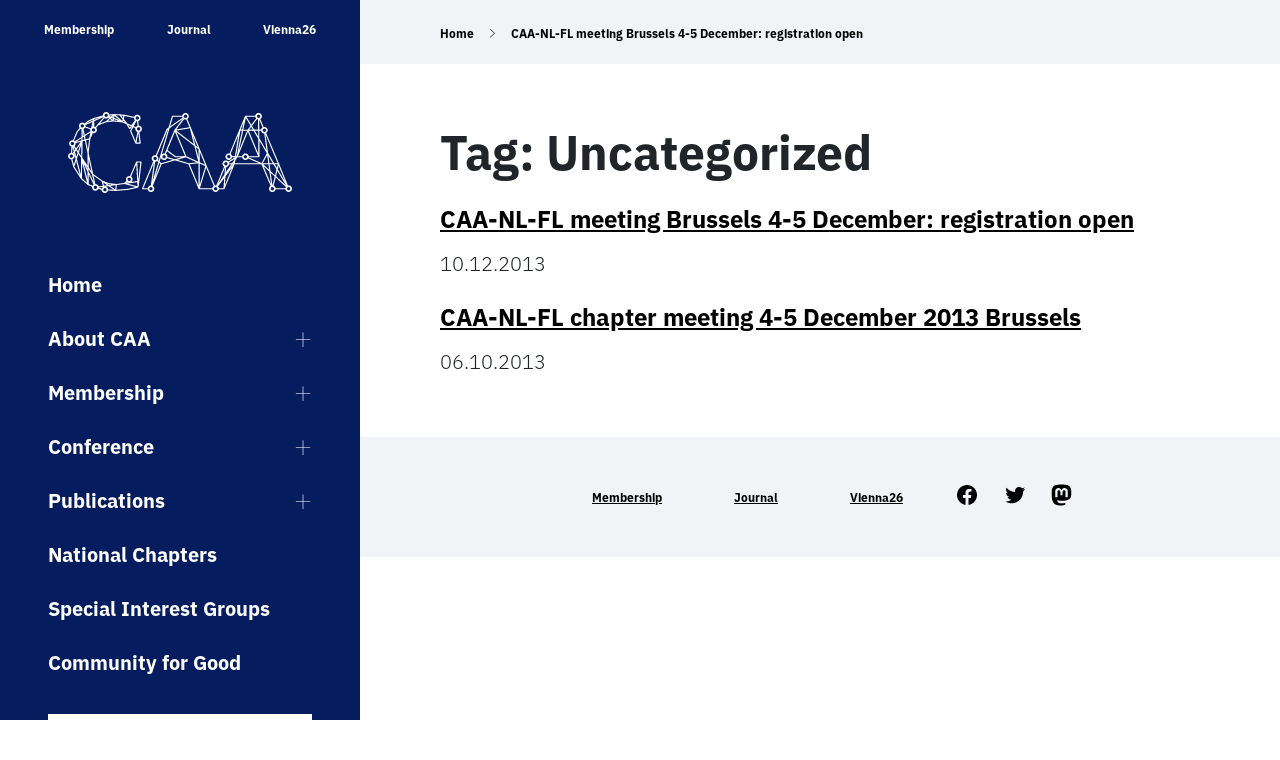

--- FILE ---
content_type: text/html; charset=UTF-8
request_url: https://caa-international.org/tag/uncategorized/
body_size: 22608
content:
<!doctype html>
<html lang="en-GB">

<head>
	<meta charset="UTF-8">
	<meta name="viewport" content="width=device-width, initial-scale=1">
	<link rel="profile" href="https://gmpg.org/xfn/11">
	<link rel="icon" type="image/x-icon" href="https://caa-international.org/wp-content/themes/caa-theme-v2/images/favicon-light-mode.svg">
	<meta property="og:image" content="https://caa-international.org/wp-content/themes/caa-theme-v2/images/favicon-light-mode.png">
	<meta property="og:image:height" content="512">
	<meta property="og:image:width" content="512">
	<title>Uncategorized &#8211; CAA International</title>
<meta name='robots' content='max-image-preview:large' />
<link rel='dns-prefetch' href='//cdn.jsdelivr.net' />
<link rel='dns-prefetch' href='//stats.wp.com' />
<link rel='preconnect' href='//i0.wp.com' />
<link rel='preconnect' href='//c0.wp.com' />
<link rel="alternate" type="application/rss+xml" title="CAA International &raquo; Feed" href="https://caa-international.org/feed/" />
<link rel="alternate" type="application/rss+xml" title="CAA International &raquo; Comments Feed" href="https://caa-international.org/comments/feed/" />
<link rel="alternate" type="application/rss+xml" title="CAA International &raquo; Uncategorized Tag Feed" href="https://caa-international.org/tag/uncategorized/feed/" />
<style id='wp-img-auto-sizes-contain-inline-css'>
img:is([sizes=auto i],[sizes^="auto," i]){contain-intrinsic-size:3000px 1500px}
/*# sourceURL=wp-img-auto-sizes-contain-inline-css */
</style>
<style id='wp-emoji-styles-inline-css'>

	img.wp-smiley, img.emoji {
		display: inline !important;
		border: none !important;
		box-shadow: none !important;
		height: 1em !important;
		width: 1em !important;
		margin: 0 0.07em !important;
		vertical-align: -0.1em !important;
		background: none !important;
		padding: 0 !important;
	}
/*# sourceURL=wp-emoji-styles-inline-css */
</style>
<style id='wp-block-library-inline-css'>
:root{--wp-block-synced-color:#7a00df;--wp-block-synced-color--rgb:122,0,223;--wp-bound-block-color:var(--wp-block-synced-color);--wp-editor-canvas-background:#ddd;--wp-admin-theme-color:#007cba;--wp-admin-theme-color--rgb:0,124,186;--wp-admin-theme-color-darker-10:#006ba1;--wp-admin-theme-color-darker-10--rgb:0,107,160.5;--wp-admin-theme-color-darker-20:#005a87;--wp-admin-theme-color-darker-20--rgb:0,90,135;--wp-admin-border-width-focus:2px}@media (min-resolution:192dpi){:root{--wp-admin-border-width-focus:1.5px}}.wp-element-button{cursor:pointer}:root .has-very-light-gray-background-color{background-color:#eee}:root .has-very-dark-gray-background-color{background-color:#313131}:root .has-very-light-gray-color{color:#eee}:root .has-very-dark-gray-color{color:#313131}:root .has-vivid-green-cyan-to-vivid-cyan-blue-gradient-background{background:linear-gradient(135deg,#00d084,#0693e3)}:root .has-purple-crush-gradient-background{background:linear-gradient(135deg,#34e2e4,#4721fb 50%,#ab1dfe)}:root .has-hazy-dawn-gradient-background{background:linear-gradient(135deg,#faaca8,#dad0ec)}:root .has-subdued-olive-gradient-background{background:linear-gradient(135deg,#fafae1,#67a671)}:root .has-atomic-cream-gradient-background{background:linear-gradient(135deg,#fdd79a,#004a59)}:root .has-nightshade-gradient-background{background:linear-gradient(135deg,#330968,#31cdcf)}:root .has-midnight-gradient-background{background:linear-gradient(135deg,#020381,#2874fc)}:root{--wp--preset--font-size--normal:16px;--wp--preset--font-size--huge:42px}.has-regular-font-size{font-size:1em}.has-larger-font-size{font-size:2.625em}.has-normal-font-size{font-size:var(--wp--preset--font-size--normal)}.has-huge-font-size{font-size:var(--wp--preset--font-size--huge)}.has-text-align-center{text-align:center}.has-text-align-left{text-align:left}.has-text-align-right{text-align:right}.has-fit-text{white-space:nowrap!important}#end-resizable-editor-section{display:none}.aligncenter{clear:both}.items-justified-left{justify-content:flex-start}.items-justified-center{justify-content:center}.items-justified-right{justify-content:flex-end}.items-justified-space-between{justify-content:space-between}.screen-reader-text{border:0;clip-path:inset(50%);height:1px;margin:-1px;overflow:hidden;padding:0;position:absolute;width:1px;word-wrap:normal!important}.screen-reader-text:focus{background-color:#ddd;clip-path:none;color:#444;display:block;font-size:1em;height:auto;left:5px;line-height:normal;padding:15px 23px 14px;text-decoration:none;top:5px;width:auto;z-index:100000}html :where(.has-border-color){border-style:solid}html :where([style*=border-top-color]){border-top-style:solid}html :where([style*=border-right-color]){border-right-style:solid}html :where([style*=border-bottom-color]){border-bottom-style:solid}html :where([style*=border-left-color]){border-left-style:solid}html :where([style*=border-width]){border-style:solid}html :where([style*=border-top-width]){border-top-style:solid}html :where([style*=border-right-width]){border-right-style:solid}html :where([style*=border-bottom-width]){border-bottom-style:solid}html :where([style*=border-left-width]){border-left-style:solid}html :where(img[class*=wp-image-]){height:auto;max-width:100%}:where(figure){margin:0 0 1em}html :where(.is-position-sticky){--wp-admin--admin-bar--position-offset:var(--wp-admin--admin-bar--height,0px)}@media screen and (max-width:600px){html :where(.is-position-sticky){--wp-admin--admin-bar--position-offset:0px}}

/*# sourceURL=wp-block-library-inline-css */
</style><style id='wp-block-button-inline-css'>
.wp-block-button__link{align-content:center;box-sizing:border-box;cursor:pointer;display:inline-block;height:100%;text-align:center;word-break:break-word}.wp-block-button__link.aligncenter{text-align:center}.wp-block-button__link.alignright{text-align:right}:where(.wp-block-button__link){border-radius:9999px;box-shadow:none;padding:calc(.667em + 2px) calc(1.333em + 2px);text-decoration:none}.wp-block-button[style*=text-decoration] .wp-block-button__link{text-decoration:inherit}.wp-block-buttons>.wp-block-button.has-custom-width{max-width:none}.wp-block-buttons>.wp-block-button.has-custom-width .wp-block-button__link{width:100%}.wp-block-buttons>.wp-block-button.has-custom-font-size .wp-block-button__link{font-size:inherit}.wp-block-buttons>.wp-block-button.wp-block-button__width-25{width:calc(25% - var(--wp--style--block-gap, .5em)*.75)}.wp-block-buttons>.wp-block-button.wp-block-button__width-50{width:calc(50% - var(--wp--style--block-gap, .5em)*.5)}.wp-block-buttons>.wp-block-button.wp-block-button__width-75{width:calc(75% - var(--wp--style--block-gap, .5em)*.25)}.wp-block-buttons>.wp-block-button.wp-block-button__width-100{flex-basis:100%;width:100%}.wp-block-buttons.is-vertical>.wp-block-button.wp-block-button__width-25{width:25%}.wp-block-buttons.is-vertical>.wp-block-button.wp-block-button__width-50{width:50%}.wp-block-buttons.is-vertical>.wp-block-button.wp-block-button__width-75{width:75%}.wp-block-button.is-style-squared,.wp-block-button__link.wp-block-button.is-style-squared{border-radius:0}.wp-block-button.no-border-radius,.wp-block-button__link.no-border-radius{border-radius:0!important}:root :where(.wp-block-button .wp-block-button__link.is-style-outline),:root :where(.wp-block-button.is-style-outline>.wp-block-button__link){border:2px solid;padding:.667em 1.333em}:root :where(.wp-block-button .wp-block-button__link.is-style-outline:not(.has-text-color)),:root :where(.wp-block-button.is-style-outline>.wp-block-button__link:not(.has-text-color)){color:currentColor}:root :where(.wp-block-button .wp-block-button__link.is-style-outline:not(.has-background)),:root :where(.wp-block-button.is-style-outline>.wp-block-button__link:not(.has-background)){background-color:initial;background-image:none}
/*# sourceURL=https://c0.wp.com/c/6.9/wp-includes/blocks/button/style.min.css */
</style>
<style id='wp-block-buttons-inline-css'>
.wp-block-buttons{box-sizing:border-box}.wp-block-buttons.is-vertical{flex-direction:column}.wp-block-buttons.is-vertical>.wp-block-button:last-child{margin-bottom:0}.wp-block-buttons>.wp-block-button{display:inline-block;margin:0}.wp-block-buttons.is-content-justification-left{justify-content:flex-start}.wp-block-buttons.is-content-justification-left.is-vertical{align-items:flex-start}.wp-block-buttons.is-content-justification-center{justify-content:center}.wp-block-buttons.is-content-justification-center.is-vertical{align-items:center}.wp-block-buttons.is-content-justification-right{justify-content:flex-end}.wp-block-buttons.is-content-justification-right.is-vertical{align-items:flex-end}.wp-block-buttons.is-content-justification-space-between{justify-content:space-between}.wp-block-buttons.aligncenter{text-align:center}.wp-block-buttons:not(.is-content-justification-space-between,.is-content-justification-right,.is-content-justification-left,.is-content-justification-center) .wp-block-button.aligncenter{margin-left:auto;margin-right:auto;width:100%}.wp-block-buttons[style*=text-decoration] .wp-block-button,.wp-block-buttons[style*=text-decoration] .wp-block-button__link{text-decoration:inherit}.wp-block-buttons.has-custom-font-size .wp-block-button__link{font-size:inherit}.wp-block-buttons .wp-block-button__link{width:100%}.wp-block-button.aligncenter{text-align:center}
/*# sourceURL=https://c0.wp.com/c/6.9/wp-includes/blocks/buttons/style.min.css */
</style>
<style id='global-styles-inline-css'>
:root{--wp--preset--aspect-ratio--square: 1;--wp--preset--aspect-ratio--4-3: 4/3;--wp--preset--aspect-ratio--3-4: 3/4;--wp--preset--aspect-ratio--3-2: 3/2;--wp--preset--aspect-ratio--2-3: 2/3;--wp--preset--aspect-ratio--16-9: 16/9;--wp--preset--aspect-ratio--9-16: 9/16;--wp--preset--color--black: #000000;--wp--preset--color--cyan-bluish-gray: #abb8c3;--wp--preset--color--white: #ffffff;--wp--preset--color--pale-pink: #f78da7;--wp--preset--color--vivid-red: #cf2e2e;--wp--preset--color--luminous-vivid-orange: #ff6900;--wp--preset--color--luminous-vivid-amber: #fcb900;--wp--preset--color--light-green-cyan: #7bdcb5;--wp--preset--color--vivid-green-cyan: #00d084;--wp--preset--color--pale-cyan-blue: #8ed1fc;--wp--preset--color--vivid-cyan-blue: #0693e3;--wp--preset--color--vivid-purple: #9b51e0;--wp--preset--gradient--vivid-cyan-blue-to-vivid-purple: linear-gradient(135deg,rgb(6,147,227) 0%,rgb(155,81,224) 100%);--wp--preset--gradient--light-green-cyan-to-vivid-green-cyan: linear-gradient(135deg,rgb(122,220,180) 0%,rgb(0,208,130) 100%);--wp--preset--gradient--luminous-vivid-amber-to-luminous-vivid-orange: linear-gradient(135deg,rgb(252,185,0) 0%,rgb(255,105,0) 100%);--wp--preset--gradient--luminous-vivid-orange-to-vivid-red: linear-gradient(135deg,rgb(255,105,0) 0%,rgb(207,46,46) 100%);--wp--preset--gradient--very-light-gray-to-cyan-bluish-gray: linear-gradient(135deg,rgb(238,238,238) 0%,rgb(169,184,195) 100%);--wp--preset--gradient--cool-to-warm-spectrum: linear-gradient(135deg,rgb(74,234,220) 0%,rgb(151,120,209) 20%,rgb(207,42,186) 40%,rgb(238,44,130) 60%,rgb(251,105,98) 80%,rgb(254,248,76) 100%);--wp--preset--gradient--blush-light-purple: linear-gradient(135deg,rgb(255,206,236) 0%,rgb(152,150,240) 100%);--wp--preset--gradient--blush-bordeaux: linear-gradient(135deg,rgb(254,205,165) 0%,rgb(254,45,45) 50%,rgb(107,0,62) 100%);--wp--preset--gradient--luminous-dusk: linear-gradient(135deg,rgb(255,203,112) 0%,rgb(199,81,192) 50%,rgb(65,88,208) 100%);--wp--preset--gradient--pale-ocean: linear-gradient(135deg,rgb(255,245,203) 0%,rgb(182,227,212) 50%,rgb(51,167,181) 100%);--wp--preset--gradient--electric-grass: linear-gradient(135deg,rgb(202,248,128) 0%,rgb(113,206,126) 100%);--wp--preset--gradient--midnight: linear-gradient(135deg,rgb(2,3,129) 0%,rgb(40,116,252) 100%);--wp--preset--font-size--small: 13px;--wp--preset--font-size--medium: 20px;--wp--preset--font-size--large: 36px;--wp--preset--font-size--x-large: 42px;--wp--preset--spacing--20: 0.44rem;--wp--preset--spacing--30: 0.67rem;--wp--preset--spacing--40: 1rem;--wp--preset--spacing--50: 1.5rem;--wp--preset--spacing--60: 2.25rem;--wp--preset--spacing--70: 3.38rem;--wp--preset--spacing--80: 5.06rem;--wp--preset--shadow--natural: 6px 6px 9px rgba(0, 0, 0, 0.2);--wp--preset--shadow--deep: 12px 12px 50px rgba(0, 0, 0, 0.4);--wp--preset--shadow--sharp: 6px 6px 0px rgba(0, 0, 0, 0.2);--wp--preset--shadow--outlined: 6px 6px 0px -3px rgb(255, 255, 255), 6px 6px rgb(0, 0, 0);--wp--preset--shadow--crisp: 6px 6px 0px rgb(0, 0, 0);}:where(.is-layout-flex){gap: 0.5em;}:where(.is-layout-grid){gap: 0.5em;}body .is-layout-flex{display: flex;}.is-layout-flex{flex-wrap: wrap;align-items: center;}.is-layout-flex > :is(*, div){margin: 0;}body .is-layout-grid{display: grid;}.is-layout-grid > :is(*, div){margin: 0;}:where(.wp-block-columns.is-layout-flex){gap: 2em;}:where(.wp-block-columns.is-layout-grid){gap: 2em;}:where(.wp-block-post-template.is-layout-flex){gap: 1.25em;}:where(.wp-block-post-template.is-layout-grid){gap: 1.25em;}.has-black-color{color: var(--wp--preset--color--black) !important;}.has-cyan-bluish-gray-color{color: var(--wp--preset--color--cyan-bluish-gray) !important;}.has-white-color{color: var(--wp--preset--color--white) !important;}.has-pale-pink-color{color: var(--wp--preset--color--pale-pink) !important;}.has-vivid-red-color{color: var(--wp--preset--color--vivid-red) !important;}.has-luminous-vivid-orange-color{color: var(--wp--preset--color--luminous-vivid-orange) !important;}.has-luminous-vivid-amber-color{color: var(--wp--preset--color--luminous-vivid-amber) !important;}.has-light-green-cyan-color{color: var(--wp--preset--color--light-green-cyan) !important;}.has-vivid-green-cyan-color{color: var(--wp--preset--color--vivid-green-cyan) !important;}.has-pale-cyan-blue-color{color: var(--wp--preset--color--pale-cyan-blue) !important;}.has-vivid-cyan-blue-color{color: var(--wp--preset--color--vivid-cyan-blue) !important;}.has-vivid-purple-color{color: var(--wp--preset--color--vivid-purple) !important;}.has-black-background-color{background-color: var(--wp--preset--color--black) !important;}.has-cyan-bluish-gray-background-color{background-color: var(--wp--preset--color--cyan-bluish-gray) !important;}.has-white-background-color{background-color: var(--wp--preset--color--white) !important;}.has-pale-pink-background-color{background-color: var(--wp--preset--color--pale-pink) !important;}.has-vivid-red-background-color{background-color: var(--wp--preset--color--vivid-red) !important;}.has-luminous-vivid-orange-background-color{background-color: var(--wp--preset--color--luminous-vivid-orange) !important;}.has-luminous-vivid-amber-background-color{background-color: var(--wp--preset--color--luminous-vivid-amber) !important;}.has-light-green-cyan-background-color{background-color: var(--wp--preset--color--light-green-cyan) !important;}.has-vivid-green-cyan-background-color{background-color: var(--wp--preset--color--vivid-green-cyan) !important;}.has-pale-cyan-blue-background-color{background-color: var(--wp--preset--color--pale-cyan-blue) !important;}.has-vivid-cyan-blue-background-color{background-color: var(--wp--preset--color--vivid-cyan-blue) !important;}.has-vivid-purple-background-color{background-color: var(--wp--preset--color--vivid-purple) !important;}.has-black-border-color{border-color: var(--wp--preset--color--black) !important;}.has-cyan-bluish-gray-border-color{border-color: var(--wp--preset--color--cyan-bluish-gray) !important;}.has-white-border-color{border-color: var(--wp--preset--color--white) !important;}.has-pale-pink-border-color{border-color: var(--wp--preset--color--pale-pink) !important;}.has-vivid-red-border-color{border-color: var(--wp--preset--color--vivid-red) !important;}.has-luminous-vivid-orange-border-color{border-color: var(--wp--preset--color--luminous-vivid-orange) !important;}.has-luminous-vivid-amber-border-color{border-color: var(--wp--preset--color--luminous-vivid-amber) !important;}.has-light-green-cyan-border-color{border-color: var(--wp--preset--color--light-green-cyan) !important;}.has-vivid-green-cyan-border-color{border-color: var(--wp--preset--color--vivid-green-cyan) !important;}.has-pale-cyan-blue-border-color{border-color: var(--wp--preset--color--pale-cyan-blue) !important;}.has-vivid-cyan-blue-border-color{border-color: var(--wp--preset--color--vivid-cyan-blue) !important;}.has-vivid-purple-border-color{border-color: var(--wp--preset--color--vivid-purple) !important;}.has-vivid-cyan-blue-to-vivid-purple-gradient-background{background: var(--wp--preset--gradient--vivid-cyan-blue-to-vivid-purple) !important;}.has-light-green-cyan-to-vivid-green-cyan-gradient-background{background: var(--wp--preset--gradient--light-green-cyan-to-vivid-green-cyan) !important;}.has-luminous-vivid-amber-to-luminous-vivid-orange-gradient-background{background: var(--wp--preset--gradient--luminous-vivid-amber-to-luminous-vivid-orange) !important;}.has-luminous-vivid-orange-to-vivid-red-gradient-background{background: var(--wp--preset--gradient--luminous-vivid-orange-to-vivid-red) !important;}.has-very-light-gray-to-cyan-bluish-gray-gradient-background{background: var(--wp--preset--gradient--very-light-gray-to-cyan-bluish-gray) !important;}.has-cool-to-warm-spectrum-gradient-background{background: var(--wp--preset--gradient--cool-to-warm-spectrum) !important;}.has-blush-light-purple-gradient-background{background: var(--wp--preset--gradient--blush-light-purple) !important;}.has-blush-bordeaux-gradient-background{background: var(--wp--preset--gradient--blush-bordeaux) !important;}.has-luminous-dusk-gradient-background{background: var(--wp--preset--gradient--luminous-dusk) !important;}.has-pale-ocean-gradient-background{background: var(--wp--preset--gradient--pale-ocean) !important;}.has-electric-grass-gradient-background{background: var(--wp--preset--gradient--electric-grass) !important;}.has-midnight-gradient-background{background: var(--wp--preset--gradient--midnight) !important;}.has-small-font-size{font-size: var(--wp--preset--font-size--small) !important;}.has-medium-font-size{font-size: var(--wp--preset--font-size--medium) !important;}.has-large-font-size{font-size: var(--wp--preset--font-size--large) !important;}.has-x-large-font-size{font-size: var(--wp--preset--font-size--x-large) !important;}
/*# sourceURL=global-styles-inline-css */
</style>
<style id='core-block-supports-inline-css'>
.wp-container-core-buttons-is-layout-16018d1d{justify-content:center;}
/*# sourceURL=core-block-supports-inline-css */
</style>

<style id='classic-theme-styles-inline-css'>
/*! This file is auto-generated */
.wp-block-button__link{color:#fff;background-color:#32373c;border-radius:9999px;box-shadow:none;text-decoration:none;padding:calc(.667em + 2px) calc(1.333em + 2px);font-size:1.125em}.wp-block-file__button{background:#32373c;color:#fff;text-decoration:none}
/*# sourceURL=/wp-includes/css/classic-themes.min.css */
</style>
<link rel='stylesheet' id='caa-style-css' href='https://caa-international.org/wp-content/themes/caa-theme-v2/style.css?ver=1.0.0' media='all' />
<link rel="https://api.w.org/" href="https://caa-international.org/wp-json/" /><link rel="alternate" title="JSON" type="application/json" href="https://caa-international.org/wp-json/wp/v2/tags/104" /><link rel="EditURI" type="application/rsd+xml" title="RSD" href="https://caa-international.org/xmlrpc.php?rsd" />
<meta name="generator" content="WordPress 6.9" />
	<style>img#wpstats{display:none}</style>
		<meta name="description" content="Posts about Uncategorized written by cesar and Hembo Pagi" />
</head>

<body class="archive tag tag-uncategorized tag-104 wp-theme-caa-theme-v2 min-vh-100 hfeed">
			<div class="container-fluid">
		<a class="skip-link screen-reader-text" href="#primary">Skip to content</a>
		<div class="row justify-content-start">
			<div id="caa-sidebar" class="col caa-color sticky  caa-color-0" style="--caa-color:#051c5f;">
				<header class="site-header">
					<nav class="navbar navbar-dark navbar-expand-lg">
						<div class="w-100 text-center d-flex flex-column">
							<div id="caa-nav" class="justify-content-center d-flex order-2 order-lg-1">
								<ul id="menu-top" class="nav justify-content-between w-100 p-4 py-lg-0 "><li  id="menu-item-16820" class="menu-item menu-item-type-custom menu-item-object-custom nav-item nav-item-16820"><a href="https://members.caa-international.org" class="nav-link ">Membership</a></li>
<li  id="menu-item-16818" class="menu-item menu-item-type-custom menu-item-object-custom nav-item nav-item-16818"><a href="https://journal.caa-international.org/" class="nav-link ">Journal</a></li>
<li  id="menu-item-16819" class="menu-item menu-item-type-custom menu-item-object-custom nav-item nav-item-16819"><a href="https://2026.caaconference.org" class="nav-link ">Vienna26</a></li>
</ul>							</div>
							<div class="d-flex flex-row order-1 order-lg-2">
								<button class="navbar-toggler order-2 ms-auto" type="button" data-bs-toggle="collapse" data-bs-target="#main-menu" aria-controls="navbarSupportedContent" aria-expanded="false" aria-label="Toggle navigation">
									<span class="navbar-toggler-icon "></span>
								</button>
								<div class="navbar-brand mx-lg-auto">
																			<a href="/"><svg width="264" height="96" viewBox="0 0 264 96" fill="none" class="logo  d-inline-block img-fluid" xmlns="http://www.w3.org/2000/svg" xmlns:xlink="http://www.w3.org/1999/xlink"><clipPath id="a"><path d="m0 0h264v96h-264z"/></clipPath><g clip-path="url(#a)" fill="#fff"><path d="m87.1491 20.0286c-.0031-1.0098-.3991-1.9791-1.1049-2.7044-.7058-.7254-1.6664-1.1504-2.6803-1.1858l-.6019-5.2905c.636-.1877 1.2137-.5331 1.6788-1.0039.4651-.47078.8024-1.05145.9803-1.68753s.1906-1.30672.0367-1.94899c-.1538-.64227-.4691-1.2351-.9161-1.72289-.4471-.48779-1.0114-.85453-1.6399-1.06582s-1.3006-.26019-1.9533-.14212-1.2645.39924-1.7782.81713c-.5136.41789-.9121.95881-1.1581 1.57198l-11.8345-2.47561-5.0761-.46913-6.8817-.23097h-.0726l-5.3951.39697c-.2491-.90974-.8211-1.69877-1.6099-2.220848-.7889-.522077-1.7413-.741797-2.6805-.6184483-.9392.1233483-1.8016.5814003-2.4275 1.2892763-.6258.70787-.9726 1.61756-.976 2.56046v.28871l-11.0659 2.98082h-.0652-.0653l-6.7585 3.47161-.0652.0361-3.6838 2.8437c-.7385-.6385-1.6902-.9787-2.6681-.9539-.9778.0249-1.9109.4131-2.6156 1.0883-.7047.6751-1.13 1.5883-1.1923 2.5599-.0622.9716.2432 1.9312.856 2.69l-3.488 4.1356c-.0234.0285-.043.0601-.058.0938l-4.35092 10.3643c-.21798-.0374-.43868-.0567-.65987-.0577-.94084-.0036-1.85154.33-2.56549.9399s-1.18342 1.4552-1.32251 2.3813c-.13909.9262.06149 1.8712.56505 2.6622.50355.791 1.27641 1.3751 2.17719 1.6455l-.47858 7.2825c-.98792.0977-1.90165.5654-2.556326 1.3082-.654675.7428-1.0014158 1.7054-.9700899 2.6931.0313258.9876.4383839 1.9265 1.1388259 2.6268.70045.7002 1.64199 1.1096 2.63414 1.1451l2.27697 8.6538v.2165c.0109.0568.03311.1108.06529.1588l9.05722 14.0597.0652.0794 7.8969 7.1381c.0292.0282.0637.0503.1016.065.0307.0297.0679.052.1087.0649l5.0761 1.9704c-.0608.2726-.0923.5508-.0942.83-.0009.877.2954 1.7286.841 2.4172.5455.6886 1.3085 1.1739 2.1655 1.3776.857.2036 1.7579.1136 2.5572-.2554.7992-.369 1.4501-.9956 1.8474-1.7783l3.7708 1.1259c.0288.9415.3993 1.8408 1.0428 2.5314.6435.6907 1.5166 1.126 2.4576 1.2255.9411.0994 1.8865-.1437 2.6614-.6844.775-.5407 1.3269-1.3424 1.5538-2.2569l8.9339.5485h.058l14.6844-1.3063h.0508l11.4865-2.5839c.0607-.0148.1171-.0433.1649-.0834s.0856-.0906.1106-.1476l.7252-1.8404c.0041-.0336.0041-.0675 0-.1011l3.2414-28.1482c.0065-.0543.0015-.1094-.0147-.1616-.0163-.0522-.0434-.1004-.0796-.1416l-.29-.3175c-.0359-.0414-.0805-.0745-.1306-.0969-.0501-.0225-.1045-.0337-.1595-.0331h-5.1196c-.0774-.0006-.1532.022-.2175.065l-.2683.1732c-.0651.0416-.1157.1021-.1451.1732l-7.2515 16.9828c-.2941-.0728-.5961-.1092-.8992-.1082-1.038.0019-2.0329.4131-2.7668 1.1436-.734.7305-1.1471 1.7207-1.1491 2.7538-.0006.6904.1847 1.3683.5367 1.9632l-2.6976 2.3024-9.079 1.2269-9.1224-1.1187-7.4908-3.053-10.7251-7.7155-5.3299-24.9509 1.9869-16.6003 2.9587-6.8349c.2923.0688.5915.1052.8919.1082.7467.0033 1.4788-.2063 2.1096-.6042.6307-.3978 1.1338-.9671 1.4496-1.6406s.4312-1.423.3325-2.1597-.4074-1.4298-.8895-1.9974l2.4582-2.887 9.4996-3.717 8.1725-.9455 10.8773 1.1692 4.699 2.0859 3.1979 5.5647c.0326.0564.0789.1038.1346.1378.0558.0341.1192.0537.1845.0571h.4931c.0651.0021.1297-.012.1879-.041s.1083-.072.1457-.125l2.0014-2.786.4423.1949-2.393 4.7347c-.0288.0505-.0438.1078-.0435.166v.2381c-.0109.0548-.0109.1112 0 .166l6.0841 14.3051c.0293.0712.08.1317.145.1732l.2683.1733c.0617.0428.1351.0655.2103.0649h5.1196c.0549.0007.1094-.0106.1595-.033s.0947-.0555.1306-.0969l.29-.3176c.0362-.0411.0633-.0893.0796-.1415.0162-.0523.0212-.1073.0147-.1616l-1.4866-12.941c.8376-.2182 1.5791-.706 2.109-1.3875s.8184-1.5183.8206-2.38zm-5.5039-14.87529c.3905-.00143.7725.1125 1.0978.32734.3253.21485.5793.52094.7297.87954.1504.35859.1905.75354.1152 1.13483-.0753.3813-.2626.73177-.5382 1.00705-.2755.27527-.6269.46296-1.0098.53929-.3828.07634-.7797.0379-1.1405-.11048-.3609-.14837-.6694-.39999-.8864-.72298-.2171-.323-.3329-.70284-.3329-1.09143.0019-.51816.2095-1.01455.5776-1.38095.3682-.3664.8669-.57309 1.3875-.57499zm-1.1239 5.69459c.2874.0868.5846.1377.8846.1516l.6092 5.3265c-.8452.2743-1.5715.8266-2.0595 1.5662l-2.451-1.0898zm.7251 9.1807c-.0014-.3889.1132-.7695.3294-1.0934s.5241-.5767.8848-.7262c.3607-.1494.758-.1889 1.1412-.1134.3833.0755.7354.2626 1.0117.5376s.4643.6255.5402 1.007c.0759.3814.0362.7768-.114 1.1358s-.4041.6655-.7296.8807-.7078.3293-1.0985.3278c-.5181-.0056-1.0132-.214-1.3782-.58s-.5706-.8602-.5725-1.3759zm-16.519-13.11422-2.1175-2.69212 2.6395.25983zm-3.9739-2.887 3.6258 4.58311-.3989 1.84051-7.8099-6.57519zm-7.9767 5.18217-2.2697-1.81881.4423-.35366 1.9942.80836zm.3481-2.80761-1.0443-.42583 1.2401-1.11872zm-2.4438-.99601-1.8491-.72175c.029-.14916.0507-.30073.0652-.45471l3.401-.25261zm-1.1167 1.01045-.1306.11548-.4278-.33923zm-4.5685-4.50373c.3886 0 .7686.11472 1.0918.32964.3231.21492.575.52039.7238.8778.1487.3574.1876.75068.1118 1.1301-.0758.37941-.263.72792-.5379 1.00147-.2748.27354-.625.45983-1.0062.5353s-.7763.03673-1.1354-.11131c-.359-.14804-.6659-.39873-.8819-.72039-.2159-.32165-.3312-.69981-.3312-1.08666.0075-.50877.2139-.99461.5754-1.35441.3615-.35979.8496-.56521 1.3608-.57266zm-14.1333 6.42358 5.9318-1.59507-5.9318 2.64882zm10.8338-2.30238c.0725.10826.145.2093.2248.31035l-9.8258 11.5191c-.3841-.2213-.8036-.3751-1.2401-.4547v-6.5535zm-16.6786 25.13135-4.1623 1.1331-.8195-3.818 6.2726-4.013zm-5.2501-4.0851-1.4865-6.9793c.8327-.3371 1.5239-.9486 1.9579-1.7322l6.0913 2.1652c-.046.2379-.0703.4795-.0725.7218.0005.5078.1016 1.0106.2973 1.4796zm-9.98538 25.983-1.51554-5.774 1.26176-1.8116 1.80566 2.7354zm-4.59745-17.6685c.39041 0 .77202.1154 1.09654.3314.32451.216.57732.5231.72639.8822.14907.3592.18775.7542.11105 1.1353-.0767.381-.2653.7308-.54188 1.005-.27657.2743-.62869.4607-1.01178.5356-.38309.075-.77989.035-1.14018-.1146-.36028-.1497-.66784-.4025-.88369-.7263-.21586-.3238-.33031-.704-.32888-1.0926.01116-.5069.21894-.9899.57985-1.3478s.84694-.5629 1.3563-.5721zm3.91581 1.956c0-.1444 0-.2959 0-.4403l5.80122-1.595-5.34437 7.7155-1.80563-2.7355c.41243-.3653.7426-.8133.96881-1.3146.2262-.5013.34333-1.0445.34372-1.594zm7.70842-22.8578c.3904-.0015.7724.1125 1.0978.3273.3253.2148.5792.5209.7296.8795s.1905.7536.1152 1.1349c-.0752.3813-.2625.7317-.5381 1.007-.2755.2753-.627.463-1.0098.5393-.3828.0764-.7798.0379-1.1406-.1105-.3608-.1483-.6693-.4-.8863-.723-.2171-.323-.333-.7028-.333-1.0914.0093-.5069.2152-.9907.5748-1.3499s.8448-.566 1.3541-.5771zm-4.9456 32.0312-1.5228-2.2374 4.1261-5.9616zm3.8651-7.7299-.2175 13.3163-2.7194-4.114zm.0798-5.1244-6.77296 1.8477 6.80926-4.3306zm-9.18048 7.4701 2.0522 3.1107-.89923 1.2992zm.13052 5.8822-1.18201 1.7106c-.22072-.1066-.45146-.1912-.68888-.2526l.44957-6.8999zm-.87745 5.2327c0 .3869-.11522.765-.33116 1.0867-.21593.3217-.52288.5724-.88196.7204-.35909.148-.75422.1868-1.13543.1113-.3812-.0755-.73135-.2618-1.00618-.5353-.27484-.2735-.462-.6221-.53783-1.0015-.07582-.3794-.03691-.7727.11183-1.1301s.40061-.6629.72378-.8778.70313-.3296 1.0918-.3296c.25991 0 .51724.0513.75709.1509.23986.0997.45748.2457.64025.4296s.32707.4021.42454.6419.14614.4965.14327.7552zm-.63086 3.6665c.61862-.2235 1.17082-.5983 1.60573-1.0899.43491-.4917.73853-1.0843.88298-1.7234.14445-.639.12508-1.304-.05638-1.9336-.18147-.6297-.5192-1.2038-.98204-1.6694l.52213-.7218 1.76212 6.7484-2.17546 6.7195zm7.01227-6.2575 3.2124 4.8573-.3046 19.2924-4.7787-18.2747zm5.0761-27.2678 1.1675 5.4492-1.2618.8445zm-.1233 7.8815 1.5881-1.0176.7251 3.3922-2.364.6424zm9.5648-10.9706-6.1348-2.1652c.0316-.1958.0486-.3936.0507-.5919-.0035-.344-.0522-.6861-.145-1.0176l8.1725-3.6449-1.2618 6.5896c-.2644.2443-.4938.5235-.6816.83zm3.3574 3.948c-.3891.0028-.7704-.1091-1.0958-.3215-.3255-.2124-.5805-.5159-.733-.8722-.1525-.3564-.1957-.7497-.1241-1.1304.0716-.3808.2547-.7319.5264-1.0093.2716-.2774.6196-.4686 1.0001-.5495.3806-.081.7768-.0481 1.1386.0946.3618.1426.6732.3886.8948.7069.2217.3184.3438.6949.351 1.0822 0 .5181-.2059 1.0153-.5726 1.383-.3668.3678-.8648.5763-1.3854.5801zm-.6381-5.774c-.162.0242-.322.0604-.4786.1083l.4786-2.5117zm-5.6925-5.5647 5.446-2.79316-.2248 1.14756-7.3386 3.2768zm-12.4436 12.0316 3.4082-4.049c.3855.2282.8073.3893 1.2473.4763l-.1451 9.2456-7.97666 5.0884c-.2497-.2492-.53279-.463-.84121-.6351zm-3.8796 40.8005 2.13195-6.6978 4.41625 16.8312zm8.9702 13.8432.2973-18.715 5.6997 24.1209zm6.4829 1.5301-4.5685-19.3285 4.5685 9.8592zm0-12.7028-2.3785-5.1316 2.3785 3.6087zm0-3.9985-6.0696-9.2745.3046-19.4151 2.6685-.7217 3.1182 14.5577zm7.469 20.1224-6.113-13.1864v-2.4178l4.0971 6.1854zm11.0949 5.2399c-.7922.4534-1.4002 1.1683-1.7186 2.0209l-3.6258-1.0104c0-.0938 0-.1949 0-.2887zm4.6265-1.992-3.5532.4836-1.2473-3.8253zm-11.8563 2.5261c.0015.3889-.1132.7694-.3293 1.0934-.2162.3239-.5242.5767-.8849.7262s-.7579.1889-1.1412.1134-.7354-.2626-1.0117-.5376-.4643-.6255-.5401-1.007c-.0759-.3814-.0363-.7768.1139-1.1358s.4041-.6655.7296-.8807c.3255-.2151.7078-.3293 1.0985-.3278.2581 0 .5137.0506.7521.1489s.455.2423.6375.424c.1825.1816.3273.3972.426.6345.0988.2373.1496.4917.1496.7485zm9.2095 4.7275c-.3887 0-.7686-.1147-1.0918-.3296-.3232-.215-.575-.5205-.7238-.8779-.1487-.3574-.1876-.7506-.1118-1.13.0758-.3795.263-.728.5378-1.0015.2749-.2736.625-.4599 1.0062-.5353.3812-.0755.7763-.0368 1.1354.1113.3591.148.6661.3987.882.7204.2159.3216.3312.6998.3312 1.0866.0009.2599-.0501.5174-.1502.7575-.1002.24-.2474.4578-.4331.6406-.1856.1828-.406.3269-.6483.4239-.2422.097-.5015.145-.7626.1412zm-19.1586-8.6249v-11.8945l5.8013 12.5513c-.4597.3035-.8481.7024-1.1385 1.1692zm23.0019 6.2575c-.0873-.7852-.411-1.5258-.9286-2.1247s-1.205-1.0281-1.972-1.2314l3.3575-.4547 6.0405 4.2078zm8.8832-4.9584-.5874 4.9729-5.881-4.0924zm29.0932-26.7914-2.4292 21.0896-1.2111-21.0896zm-3.3865 28.1122-12.0811-3.1685 11.8056-1.6023zm-9.7533-10.2705c.3907-.0014.7731.1127 1.0985.3279.3255.2151.5794.5216.7296.8807.1502.359.1899.7543.114 1.1358s-.2639.7319-.5402 1.0069-.6283.4621-1.0116.5376c-.3833.0756-.7805.0361-1.1412-.1134s-.6687-.4022-.8849-.7262c-.2161-.3239-.3308-.7045-.3294-1.0933.0019-.5182.2096-1.0146.5777-1.381.3682-.3664.8669-.5731 1.3875-.575zm8.2885-15.6259 1.1313 19.7399-7.0776.9599c.507-.3721.9157-.8611 1.191-1.4251.2754-.5639.4091-1.1858.3899-1.8125-.0193-.6267-.191-1.2394-.5004-1.7855-.3095-.5461-.7474-1.0093-1.2762-1.3499zm-10.7903 20.606c.323.2689.688.4834 1.0805.6351l-2.1755.2959zm-3.3284 2.5983 13.4733 3.5366-9.0644 2.0353-13.778 1.2342.6672-5.6224zm-18.8541.0649h.0943l4.1914.5197-3.6258.4908-2.654-1.8477zm-7.9767-3.32 1.7259 5.2976-5.2139.7218c-.2588-.7767-.7567-1.4527-1.4231-1.932s-1.4675-.7377-2.2897-.7385h-.0653l-2.1754-10.0612zm-11.8636-11.6707-3.3211-5.0162v-10.4942zm-4.1841-26.0768-2.2915-10.7036 3.6911-1.0104zm3.9884-18.5418.3045-1.4435c.0871.0649.1813.1371.2756.1949zm10.0071-12.1038 5.4967-6.49572c.7125.4295 1.5442.62123 2.3738.54723.8296-.07401 1.6138-.40987 2.2382-.95862l.8267.66401-3.8144 3.4283zm9.5213-3.1179 2.4873-2.23745 2.1247 1.70335zm7.063-.6496.1958-1.58063 5.3879 2.16523zm.3698-2.97361.3119-2.46839 5.9462 5.00173zm10.7396 4.40991.2828-1.3064 1.7259 2.1653zm7.5634 7.0443-1.7332-3.0097 2.9514 1.3063zm2.0304-2.8293-4.9456-2.1652-4.0028-5.08839.7904-3.65206 11.1601 2.36013v.1227c-.0003 1.02112.4035 2.00128 1.124 2.72821zm1.5156.6712-.2539-.1082 1.0443-1.4435zm-1.6534 6.2793 2.2843-4.511 2.5307 1.1187c-.0696.2934-.1061.5936-.1087.895.0015.775.2347 1.532.6699 2.1747.4352.6426 1.0527 1.1418 1.7738 1.4341l-2.0666 10.8262zm6.1566 13.605 2.1754-11.548 1.3343 11.548z"/><path d="m260.077 87.0214c-.298.0026-.595.039-.885.1083l-10.5-26.0336-15.163-36.203c.776-.491 1.352-1.2384 1.629-2.1107.277-.8724.236-1.814-.115-2.6593-.352-.8454-.991-1.5404-1.807-1.9629-.815-.4225-1.754-.5455-2.651-.3474l-3.901-9.4694c.553-.34426 1.012-.82086 1.333-1.38646.322-.5656.496-1.20224.507-1.85199.012-.64975-.141-1.29199-.442-1.86828-.302-.5763-.744-1.06834-1.285-1.43139-.542-.36305-1.166-.58558-1.816-.64732-.65-.06175-1.305.03924-1.906.29378-.6.25454-1.128.65454-1.534 1.16362-.405.50907-.677 1.11106-.789 1.7512h-11.53c-.078-.00066-.153.02198-.218.06495l-.268.18044c-.065.0445-.116.10731-.145.18044l-18.231 44.36601c-.278-.0605-.563-.092-.848-.0939-.747-.001-1.479.2102-2.109.6089-.631.3987-1.134.9683-1.45 1.6418-.317.6734-.433 1.4229-.337 2.1601.097.7372.404 1.4316.883 2.0015.48.5699 1.113.9917 1.826 1.2157.712.224 1.474.2409 2.195.0488.722-.1921 1.373-.5853 1.878-1.1333.505-.5481.842-1.2282.972-1.9603h3.104l-.058.3608-7.433 4.7059c-.373-.4166-.832-.7484-1.346-.9729-.513-.2245-1.069-.3364-1.63-.3281-.56.0083-1.113.1365-1.619.3761-.507.2395-.955.5847-1.316 1.0121-.361.4275-.625.9271-.774 1.4651-.149.5379-.181 1.1015-.092 1.6526s.296 1.0767.607 1.5411c.311.4645.718.8569 1.195 1.1507l-9.238 22.4969c-.262-.0581-.53-.0872-.798-.0866-.293.0045-.584.0383-.87.101l-9.754-23.6517-8.143-19.8193-14.597-35.36574c.545-.35231.993-.83413 1.304-1.40201.312-.56787.476-1.20394.479-1.85085.002-.6469-.157-1.28428-.463-1.85467-.307-.57038-.751-1.05584-1.294-1.41256-.542-.35673-1.165-.57351-1.812-.63081-.648-.05729-1.299.04671-1.896.30262s-1.121.6557-1.523 1.16328c-.403.50759-.673 1.10703-.785 1.74425h-11.458c-.084-.00003-.165.02792-.232.07939l-.283.2093c-.067.0498-.116.12109-.137.20209l-3.996 13.51121-2.045 1.4435c-.028.0246-.055.0511-.08.0794l-.094.1226c-.024.0279-.044.0596-.058.0939l-12.813 31.1796c-.274-.0581-.554-.0872-.834-.0866-.858-.0124-1.697.2567-2.386.7658-.6893.509-1.1911 1.2297-1.4279 2.0508-.2367.8211-.1954 1.697.1177 2.4923.3131.7954.8806 1.4661 1.6152 1.9086l-13.2636 32.2767c-.0244.0584-.0339.1219-.0276.1849.0064.063.0283.1235.0639.1759l.2683.397c.0358.0534.0844.0971.1413.1274.0569.0302.1205.0459.185.0458h6.0551c.1084.6429.3771 1.2485.7815 1.7613s.9316.9165 1.5333 1.1741c.6017.2575 1.2586.3607 1.9108.3002.6521-.0606 1.2786-.283 1.822-.6469.543-.3639.987-.8577 1.289-1.4362.302-.5784.453-1.223.44-1.8748-.013-.6517-.19-1.2899-.515-1.8559-.325-.5661-.787-1.042-1.3444-1.3842l10.5004-25.7521 15.772-4.5325 15.772 4.5325 12.03 29.2959c.03.0712.08.1316.145.1732l.269.1804c.064.043.14.0657.217.065h15.54c.163.8998.638 1.7142 1.342 2.3008.705.5865 1.594.9079 2.513.9079.918 0 1.807-.3214 2.512-.9079.705-.5866 1.179-1.401 1.342-2.3008h6.004c.078.0007.153-.022.218-.065l.268-.1804c.063-.0434.113-.1034.145-.1732l11.892-29.1515h31.646l10.696 25.6221c-.544.3524-.992.834-1.303 1.4015-.311.5676-.476 1.2032-.478 1.8497-.003.6465.156 1.2835.462 1.8536.306.5702.75 1.0556 1.291 1.4126.542.3569 1.164.5742 1.811.6322s1.298-.0451 1.895-.2999c.597-.2549 1.121-.6535 1.525-1.1601.403-.5065.674-1.105.787-1.7416h11.537c.131.7301.469 1.4079.974 1.9536.504.5458 1.155.9369 1.875 1.1274s1.48.1726 2.19-.0518c.711-.2243 1.342-.6457 1.82-1.2147s.783-1.2619.879-1.9974-.02-1.483-.336-2.1548c-.316-.6717-.818-1.2399-1.447-1.6376s-1.359-.6086-2.104-.6078zm-23.858-34.9688 5.076 8.6249h-3.908zm2.43 17.9283-1.081-7.9393h4.554l3.582 6.0699-1.697 6.9072zm4.989 6.539-2.582 10.5159h-.116l-2.016-14.9186zm-.834 14.435c0 .3883-.116.7679-.333 1.0907-.216.3228-.524.5745-.885.7231-.36.1485-.757.1874-1.14.1117-.382-.0758-.734-.2628-1.009-.5373-.276-.2746-.464-.6243-.54-1.0052-.076-.3808-.037-.7755.112-1.1342.149-.3588.402-.6654.726-.8811.325-.2157.706-.3308 1.096-.3308.518-.0001 1.016.2028 1.385.5647.369.362.58.8539.588 1.3696zm-.421-3.6087 2.393-9.7509 11.994 11.2521c-.276.4402-.461.931-.544 1.4435h-11.537c-.107-.6433-.373-1.25-.774-1.7654s-.925-.9232-1.525-1.1865zm17.694 5.543c-.39 0-.772-.1153-1.097-.3313-.324-.2161-.577-.5231-.726-.8822-.149-.3592-.188-.7543-.111-1.1353s.265-.7308.542-1.0051c.276-.2742.629-.4606 1.012-.5355.383-.075.78-.0351 1.14.1146s.668.4025.883.7262c.216.3238.331.7041.329 1.0927-.003.5181-.213 1.0138-.582 1.3788-.37.3651-.869.5699-1.39.5699zm-14.931-16.8095 1.552-6.3081 10.282 17.3797zm10.877 6.7411-8.825-14.933 1.059-4.3305zm-9.818-16.6002-2.473-4.179h3.502zm-3.271-5.5359-7.15-12.0893-2.973-21.9773 14.271 34.0666zm-14.749-.1948-15.265-6.6113c0-.0722.036-.1515.051-.2237h12.11c.103-.0015.202-.0429.275-.1155l.291-.2887c.037-.037.066-.0809.086-.1292s.03-.1001.03-.1523l-.182-18.9676 8.775 14.8392zm-17.1-7.5207c.002.3889-.113.7695-.329 1.0934s-.524.5767-.885.7262-.758.1889-1.141.1134-.735-.2626-1.012-.5376c-.276-.275-.464-.6255-.54-1.007-.076-.3814-.036-.7768.114-1.1358s.404-.6655.73-.8807c.325-.2151.708-.3293 1.098-.3278.513.0112 1.002.221 1.362.5849.36.3638.564.8531.567 1.3638zm-1.965-3.8974c-.921.0013-1.812.3253-2.518.9151-.705.5899-1.18 1.4081-1.34 2.3111h-4.931l11.748-28.9133 11.958 28.9133h-11.095c-.157-.905-.631-1.7256-1.336-2.3172-.706-.5916-1.599-.9161-2.522-.9163zm-6.084-26.7986h1.965l-6.2 30.0248h-.725zm6.527-15.35886 5.576 9.50546-3.415 4.5109h-5.077zm18.02 15.35886c.15.88.599 1.682 1.273 2.2718.673.5899 1.529.9319 2.425.9688l2.719 20.0719-8.455-14.2979-.087-9.0146zm1.892-.6496c0-.3886.116-.7684.333-1.0914s.526-.5746.887-.723c.36-.1484.757-.1868 1.14-.1105s.734.264 1.01.5393.463.6258.538 1.0071c.075.3812.035.7762-.115 1.1348s-.404.6647-.73.8795c-.325.2149-.707.3288-1.097.3274-.262.0028-.521-.0461-.764-.1439-.242-.0978-.462-.2426-.648-.426-.185-.1833-.332-.4015-.433-.642-.1-.2404-.151-.4983-.15-.7585zm-4.836-18.53454c.39-.00143.772.11249 1.097.32734.326.21484.58.52094.73.87953.15.3586.191.75355.115 1.13484-.075.38129-.262.73177-.538 1.00704-.275.27528-.627.46297-1.01.5393-.383.07634-.779.03789-1.14-.11048s-.67-.39999-.887-.72299c-.217-.32299-.333-.70284-.333-1.09142-.003-.51628.198-1.01315.561-1.38226.362-.36911.857-.58051 1.376-.58811zm-.479 25.85314-3.945-6.669h3.887zm0 2.7209.167 17.8128-11.247-27.2099h5.533zm-1.349-23.18257c.355.17748.734.30385 1.124.37532l.116 12.02435h-4.67l-2.61-4.4171zm-5.011 12.39967h-4.351l2.459-3.2479zm-6.751 1.3569-9.557 23.5796 4.865-23.5507zm18.274-3.9408c-.457.2868-.85.6642-1.155 1.1087-.304.4446-.513.9467-.614 1.4752h-2.132l-.116-12.03158h.116zm-8.578-12.60172c.134.73426.476 1.41516.986 1.96316l-5.707 7.54226-5.62-9.50542zm-13.677 6.32252-1.827 8.8631h-1.813zm-17.563 42.8792c-.39 0-.772-.1151-1.096-.3309-.324-.2157-.577-.5223-.726-.881-.15-.3587-.189-.7534-.113-1.1343.076-.3808.264-.7306.54-1.0051.276-.2746.627-.4616 1.01-.5373.383-.0758.779-.0369 1.14.1117.36.1486.668.4002.885.7231.217.3228.332.7024.332 1.0906.004.2596-.044.5174-.141.7585-.097.241-.241.4606-.424.6458-.182.1853-.4.3326-.641.4335-.24.1009-.498.1533-.759.1543zm3.858-2.6344c-.095-.5329-.299-1.0404-.601-1.4902-.303-.4499-.696-.8321-1.154-1.1225l9.173-22.3238-4.075 24.9654zm-7.31 7.0443c.39 0 .772.1151 1.096.3308.324.2158.577.5224.726.8811.15.3587.189.7534.113 1.1342-.077.3808-.264.7307-.54 1.0052-.276.2746-.628.4615-1.01.5373-.383.0757-.779.0369-1.14-.1117-.36-.1486-.668-.4002-.885-.7231-.217-.3228-.332-.7024-.332-1.0907.007-.5169.219-1.0099.59-1.372.371-.3622.87-.5642 1.389-.5622zm3.843 2.6993h2.538l-6.461 9.657.493-6.4957c.834-.0889 1.617-.4409 2.236-1.0044.618-.5636 1.039-1.3092 1.202-2.128zm4.17 0h.464l-4.8 6.4958zm.906-1.3569.457-.6784-.116.6784zm1.146-4.879-.159.9599-2.618 3.9191h-3.43c-.042-.2767-.115-.5479-.218-.8083zm-11.015 9.8158-.645 8.4084-7.332 10.9129zm-11.109 27.2966c-.391 0-.772-.1153-1.097-.3314-.324-.216-.577-.523-.726-.8822-.149-.3591-.188-.7542-.111-1.1352.076-.381.265-.7308.542-1.0051.276-.2742.628-.4606 1.011-.5356.383-.0749.78-.035 1.141.1147.36.1497.667.4024.883.7262s.331.7041.329 1.0927c-.001.259-.053.5153-.154.7541-.101.2387-.248.4552-.434.6371-.185.1818-.405.3253-.646.4222-.242.0969-.5.1454-.76.1425zm-18.717-45.528 6.186 15.0485-6.186-2.8004zm-38.077 6.041c.007-.1346.007-.2695 0-.4041-.001-.6665-.173-1.3216-.501-1.9029-.327-.5812-.799-1.0691-1.37-1.4172l1.319-3.2406 9.485 7.0803c.033.029.073.0489.117.0578l.174.0577c.04.0075.082.0075.123 0h7.628l-8.056 2.3168zm2.509-34.1893 15.656-11.07883-9.906 13.05643-.043.0722-.044.0794-11.334 27.8307c-.26-.0525-.525-.0791-.791-.0794-1.035.0029-2.028.4127-2.762 1.1404zm18.781-16.12385c.391-.00143.773.11248 1.098.32732.325.21485.579.52096.73.87955.15.35859.19.75355.115 1.13484-.076.38129-.263.73175-.538 1.00703-.276.27527-.627.46297-1.01.53931-.383.07633-.78.03788-1.141-.1105-.361-.14837-.669-.39999-.886-.72298s-.333-.70283-.333-1.09141c0-.5157.204-1.01072.567-1.37806.364-.36735.858-.57752 1.376-.5851zm-25.177 47.98195c.39-.0014.772.1125 1.098.3273.325.2149.579.521.729.8796.151.3586.191.7535.115 1.1348-.075.3813-.262.7318-.538 1.0071-.275.2752-.627.4629-1.01.5393-.382.0763-.779.0378-1.14-.1105-.361-.1484-.669-.4-.887-.723-.217-.323-.332-.7029-.332-1.0914 0-.5195.206-1.0177.575-1.3857.368-.3679.868-.5756 1.39-.5775zm13.495 1.2631-9.594-7.1598 8.832-21.7536 11.922 28.8773zm.848-28.5814 21.276 16.6003 4.678 18.5057-14.061-6.3731zm20.74 14.4784-20.725-16.1889 15.953-2.7282zm5.54 16.3837-3.292-12.9266 3.256 2.5406zm-.928-12.7822-2.901-2.2374-3.06-12.0893zm-9.841-23.8178-15.547 2.6561 9.152-12.08934c.539.2632 1.132.40138 1.733.40418.3.00049.6-.03587.892-.10827zm-19.463-12.26972h10.95c.062.35339.174.69613.334 1.01767l-14.685 10.38595zm-6.251 15.08462.472-.3393-11.052 37.4084-.899-.7723c.532-.8708.697-1.915.461-2.9065s-.855-1.8505-1.723-2.3912zm-19.6658 72.1028c-.3907.0014-.7731-.1127-1.0986-.3278-.3255-.2152-.5794-.5217-.7296-.8807-.1501-.3591-.1898-.7544-.1139-1.1359.0758-.3814.2638-.7319.5401-1.0069s.6284-.4621 1.0117-.5376c.3833-.0756.7805-.0361 1.1412.1134s.6687.4022.8849.7262c.2161.3239.3308.7045.3293 1.0934 0 .5187-.207 1.0162-.5755 1.383-.3686.3668-.8684.5729-1.3896.5729zm4.8008-39.7684c.388.0014.767.1173 1.09.3331.322.2158.572.5218.72.8793s.186.7506.109 1.1295-.264.7268-.54.9996c-.275.2728-.625.4584-1.006.5333s-.776.0357-1.134-.1125c-.359-.1483-.665-.399-.881-.7205s-.331-.6993-.331-1.0859c-.002-.2587.048-.5151.146-.7546.099-.2394.244-.4571.427-.6404.184-.1832.402-.3284.642-.4272s.498-.1491.758-.1482zm2.458 4.9873 1.363 1.1764-6.7872 22.9661 3.1322-23.2837c.839-.0392 1.642-.3453 2.292-.8733zm-3.836 2.1652-3.6259 26.8058c-.8827.0407-1.7257.3773-2.3918.9551-.6662.5779-1.1164 1.363-1.2775 2.2278h-5.076zm1.066 17.8345 5.272-17.82 1.45 1.2775zm7.73-17.488-2.038-1.7539 1.451-5.0522c.169.8001.588 1.5267 1.197 2.0765.608.5497 1.375.8947 2.192.9858.816.0911 1.641-.0763 2.356-.4783.716-.4021 1.286-1.0183 1.629-1.7612l6.875 1.9775zm18.564-3.9336 10.362-2.9808 13.104 5.94-9.579 1.0393zm25.351 4.0707v26.7047l-10.529-25.5571zm1.356.3031 6.643 3.0025-6.643 22.1866zm7.564 4.6625 9.028 21.8979c-.452.2896-.839.6695-1.136 1.1154-.297.446-.498.9485-.59 1.4757h-14.648zm15.011 24.489c-.136-.7652-.5-1.472-1.045-2.0281l7.324-9.8519-.906 11.88zm7.012-3.6087.761-10.3138 7.614-10.2489zm11.856-25.983.566-3.4139 2.414-3.6088h5.548c.137.7675.503 1.4762 1.05 2.0342.547.5579 1.25.9394 2.018 1.095.767.1556 1.564.0781 2.287-.2225s1.338-.8103 1.766-1.4632l12.842 5.5647zm38.005-9.6715 1.313 9.6715h-6.432zm1.494 11.0283.878 6.4958-6.904-6.4958zm1.168 8.6033 2.067 15.2434-9.145-21.8041z"/></g></svg></a>
									
																	</div><!-- .navbar-brand -->
							</div>
							<div class="collapse navbar-collapse order-3" id="main-menu">
								<ul id="menu-main-menu" class="nav flex-column text-start "><li  id="menu-item-16809" class="menu-item menu-item-type-custom menu-item-object-custom nav-item nav-item-16809"><a href="/" class="nav-link ">Home</a></li>
<li  id="menu-item-17272" class="menu-item menu-item-type-post_type menu-item-object-page menu-item-has-children has-sub-menu nav-item nav-item-17272"><a href="https://caa-international.org/about/" class="nav-link ">About CAA<span class="submenu_opener"></span></a>
<ul class="sub-menu  depth_0">
	<li  id="menu-item-17282" class="menu-item menu-item-type-post_type menu-item-object-page nav-item nav-item-17282"><a href="https://caa-international.org/about/leadership/" class="nav-link ">Leadership</a></li>
	<li  id="menu-item-17274" class="menu-item menu-item-type-post_type menu-item-object-page nav-item nav-item-17274"><a href="https://caa-international.org/constitution/" class="nav-link ">Constitution</a></li>
	<li  id="menu-item-17288" class="menu-item menu-item-type-post_type menu-item-object-page nav-item nav-item-17288"><a href="https://caa-international.org/about/policies/" class="nav-link ">Policies</a></li>
	<li  id="menu-item-17278" class="menu-item menu-item-type-post_type menu-item-object-page nav-item nav-item-17278"><a href="https://caa-international.org/about/history/" class="nav-link ">CAA History</a></li>
	<li  id="menu-item-17283" class="menu-item menu-item-type-post_type menu-item-object-page nav-item nav-item-17283"><a href="https://caa-international.org/about/new-logo/" class="nav-link ">CAA’s New Logo</a></li>
</ul>
</li>
<li  id="menu-item-16825" class="menu-item menu-item-type-custom menu-item-object-custom menu-item-has-children has-sub-menu nav-item nav-item-16825"><a href="https://members.caa-international.org/" class="nav-link ">Membership<span class="submenu_opener"></span></a>
<ul class="sub-menu  depth_0">
	<li  id="menu-item-16824" class="menu-item menu-item-type-custom menu-item-object-custom nav-item nav-item-16824"><a href="https://members.caa-international.org/membership-account/" class="nav-link ">Membership Account</a></li>
	<li  id="menu-item-17280" class="menu-item menu-item-type-post_type menu-item-object-page nav-item nav-item-17280"><a href="https://caa-international.org/membership/privacy-policy/" class="nav-link ">Privacy Policy</a></li>
</ul>
</li>
<li  id="menu-item-17284" class="menu-item menu-item-type-post_type menu-item-object-page menu-item-has-children has-sub-menu nav-item nav-item-17284"><a href="https://caa-international.org/conference/" class="nav-link ">Conference<span class="submenu_opener"></span></a>
<ul class="sub-menu  depth_0">
	<li  id="menu-item-16821" class="menu-item menu-item-type-custom menu-item-object-custom nav-item nav-item-16821"><a href="https://2026.caaconference.org" class="nav-link ">Current Conference</a></li>
	<li  id="menu-item-17275" class="menu-item menu-item-type-post_type menu-item-object-page nav-item nav-item-17275"><a href="https://caa-international.org/conference/bursaries/" class="nav-link ">Travel Bursaries</a></li>
	<li  id="menu-item-17285" class="menu-item menu-item-type-post_type menu-item-object-page nav-item nav-item-17285"><a href="https://caa-international.org/conference/future-conferences/" class="nav-link ">Future Conferences</a></li>
	<li  id="menu-item-17279" class="menu-item menu-item-type-post_type menu-item-object-page nav-item nav-item-17279"><a href="https://caa-international.org/conference/previous-meetings/" class="nav-link ">Previous Meetings</a></li>
	<li  id="menu-item-17281" class="menu-item menu-item-type-post_type menu-item-object-page nav-item nav-item-17281"><a href="https://caa-international.org/conference/scientific-committee/" class="nav-link ">Scientific Committee</a></li>
	<li  id="menu-item-16822" class="menu-item menu-item-type-custom menu-item-object-custom nav-item nav-item-16822"><a href="https://caa-international.org/proceedings/" class="nav-link ">Conference Proceedings</a></li>
</ul>
</li>
<li  id="menu-item-17286" class="menu-item menu-item-type-post_type menu-item-object-page menu-item-has-children has-sub-menu nav-item nav-item-17286"><a href="https://caa-international.org/publications/" class="nav-link ">Publications<span class="submenu_opener"></span></a>
<ul class="sub-menu  depth_0">
	<li  id="menu-item-16823" class="menu-item menu-item-type-custom menu-item-object-custom nav-item nav-item-16823"><a href="https://journal.caa-international.org/" class="nav-link ">Journal</a></li>
	<li  id="menu-item-17276" class="menu-item menu-item-type-post_type menu-item-object-page nav-item nav-item-17276"><a href="https://caa-international.org/publications/proceedings/" class="nav-link ">Proceedings procedure</a></li>
	<li  id="menu-item-18396" class="menu-item menu-item-type-custom menu-item-object-custom nav-item nav-item-18396"><a href="https://proceedings.caa-international.org/" class="nav-link ">CAA Proceedings</a></li>
</ul>
</li>
<li  id="menu-item-17273" class="menu-item menu-item-type-post_type menu-item-object-page nav-item nav-item-17273"><a href="https://caa-international.org/national-chapters/" class="nav-link ">National Chapters</a></li>
<li  id="menu-item-17277" class="menu-item menu-item-type-post_type menu-item-object-page nav-item nav-item-17277"><a href="https://caa-international.org/special-interest-groups/" class="nav-link ">Special Interest Groups</a></li>
<li  id="menu-item-17287" class="menu-item menu-item-type-post_type menu-item-object-page nav-item nav-item-17287"><a href="https://caa-international.org/community-for-good/" class="nav-link ">Community for Good</a></li>
</ul>								
<aside id="secondary" class="widget-area">
	<section id="block-2" class="widget widget_block">
<div class="wp-block-buttons is-content-justification-center is-layout-flex wp-container-core-buttons-is-layout-16018d1d wp-block-buttons-is-layout-flex">
<div class="wp-block-button"><a class="wp-block-button__link wp-element-button" href="https://caa-international.org/membership/" style="border-radius:0px">Join CAA</a></div>
</div>
</section></aside><!-- #secondary -->

																	<aside class="widget-area text-center">
										<ul class="ico-social-list ">
																							<li>
													<a href="https://www.facebook.com/caa.international">
														<svg width="24" height="24" viewBox="0 0 24 24" version="1.1" xmlns="http://www.w3.org/2000/svg" aria-hidden="true" focusable="false">
															<path d="M12 2C6.5 2 2 6.5 2 12c0 5 3.7 9.1 8.4 9.9v-7H7.9V12h2.5V9.8c0-2.5 1.5-3.9 3.8-3.9 1.1 0 2.2.2 2.2.2v2.5h-1.3c-1.2 0-1.6.8-1.6 1.6V12h2.8l-.4 2.9h-2.3v7C18.3 21.1 22 17 22 12c0-5.5-4.5-10-10-10z"></path>
														</svg>
														<span class="wp-block-social-link-label screen-reader-text">Facebook</span>
													</a>
												</li>
																																		<li>
													<a href="https://twitter.com/CAA_Int">
														<svg width="24" height="24" viewBox="0 0 24 24" version="1.1" xmlns="http://www.w3.org/2000/svg" aria-hidden="true" focusable="false">
															<path d="M22.23,5.924c-0.736,0.326-1.527,0.547-2.357,0.646c0.847-0.508,1.498-1.312,1.804-2.27 c-0.793,0.47-1.671,0.812-2.606,0.996C18.324,4.498,17.257,4,16.077,4c-2.266,0-4.103,1.837-4.103,4.103 c0,0.322,0.036,0.635,0.106,0.935C8.67,8.867,5.647,7.234,3.623,4.751C3.27,5.357,3.067,6.062,3.067,6.814 c0,1.424,0.724,2.679,1.825,3.415c-0.673-0.021-1.305-0.206-1.859-0.513c0,0.017,0,0.034,0,0.052c0,1.988,1.414,3.647,3.292,4.023 c-0.344,0.094-0.707,0.144-1.081,0.144c-0.264,0-0.521-0.026-0.772-0.074c0.522,1.63,2.038,2.816,3.833,2.85 c-1.404,1.1-3.174,1.756-5.096,1.756c-0.331,0-0.658-0.019-0.979-0.057c1.816,1.164,3.973,1.843,6.29,1.843 c7.547,0,11.675-6.252,11.675-11.675c0-0.178-0.004-0.355-0.012-0.531C20.985,7.47,21.68,6.747,22.23,5.924z"></path>
														</svg>
														<span class="wp-block-social-link-label screen-reader-text">Twitter</span>
													</a>
												</li>
																																																								<li>
													<a href="https://archaeo.social/@CAA_int">
													<svg xmlns="http://www.w3.org/2000/svg" viewBox="0 0 21 24" width="21" height="24"><path d="M20.297 8.396c0 -4.556 -2.986 -5.892 -2.986 -5.892 -2.929 -1.345 -10.715 -1.331 -13.618 0 0 0 -2.986 1.336 -2.986 5.892 0 5.423 -0.31 12.159 4.95 13.552 1.899 0.501 3.53 0.609 4.842 0.535 2.381 -0.131 3.717 -0.849 3.717 -0.849l-0.08 -1.73s-1.702 0.535 -3.614 0.473c-1.894 -0.066 -3.89 -0.206 -4.2 -2.531a4.813 4.813 0 0 1 -0.042 -0.652c4.013 0.98 7.439 0.426 8.382 0.314 2.629 -0.314 4.922 -1.936 5.212 -3.417 0.459 -2.335 0.422 -5.695 0.422 -5.695m-3.52 5.869h-2.184v-5.353c0 -2.33 -3 -2.418 -3 0.324v2.929h-2.169v-2.929c0 -2.742 -3 -2.653 -3 -0.324v5.353H4.228c0 -5.723 -0.244 -6.933 0.863 -8.203 1.214 -1.355 3.741 -1.444 4.866 0.286L10.5 7.262l0.543 -0.914c1.13 -1.74 3.661 -1.631 4.866 -0.286 1.111 1.279 0.863 2.484 0.863 8.203z"/></svg>
														<span class="wp-block-social-link-label screen-reader-text">Mastodon</span>
													</a>
												</li>
																					</ul>
									</aside>
								
								<div id="lang_selector">

																	</div>

							</div><!-- .collapse .navbar-collapse -->
						</div>
					</nav>
				</header>
			</div><!-- .col fixed 360px -->
			<div id="caa-main" class="col g-0">
																		<div id="caa-top-bar">
						<nav aria-label="breadcrumb"><ol class="breadcrumb"><li class="breadcrumb-item"><a href="https://caa-international.org">Home</a></li><li class="breadcrumb-item active">CAA-NL-FL meeting Brussels 4-5 December: registration open</li></ol></nav>					</div>
				
	<main id="primary" class="site-main">

		
			<header class="page-header">
				<h1 class="page-title">Tag: <span>Uncategorized</span></h1>			</header><!-- .page-header -->

			
<article id="post-3600" class="post-3600 post type-post status-publish format-standard hentry category-news tag-uncategorized">
		<header class="entry-header">
		<h2 class="fs-3"><a href="https://caa-international.org/2013/10/12/caa-nl-fl-meeting-brussels-4-5-december-registration-open-2/" rel="bookmark">CAA-NL-FL meeting Brussels 4-5 December: registration open</a></h2>		<div class="entry-meta">
			<time datetime="12 October 2013" itemprop="datePublished">10.12.2013</time>
					</div><!-- .entry-meta -->
	</header><!-- .entry-header -->

	<div class="entry-content">
								</div><!-- .entry-content -->
</article><!-- #post-3600 -->
<article id="post-4268" class="post-4268 post type-post status-publish format-standard hentry category-news tag-uncategorized">
		<header class="entry-header">
		<h2 class="fs-3"><a href="https://caa-international.org/2013/06/10/caa-nl-fl-chapter-meeting-4-5-december-2013-brussels/" rel="bookmark">CAA-NL-FL chapter meeting 4-5 December 2013 Brussels</a></h2>		<div class="entry-meta">
			<time datetime="10 June 2013" itemprop="datePublished">06.10.2013</time>
					</div><!-- .entry-meta -->
	</header><!-- .entry-header -->

	<div class="entry-content">
								</div><!-- .entry-content -->
</article><!-- #post-4268 -->
	</main><!-- #main -->


<div id="content-footer" class="site-main">
	<ul id="menu-top-1" class="footer-menu"><li  class="menu-item menu-item-type-custom menu-item-object-custom nav-item nav-item-16820"><a href="https://members.caa-international.org" class="nav-link ">Membership</a></li>
<li  class="menu-item menu-item-type-custom menu-item-object-custom nav-item nav-item-16818"><a href="https://journal.caa-international.org/" class="nav-link ">Journal</a></li>
<li  class="menu-item menu-item-type-custom menu-item-object-custom nav-item nav-item-16819"><a href="https://2026.caaconference.org" class="nav-link ">Vienna26</a></li>
</ul>			<ul class="ico-social-list ">
							<li>
					<a href="https://www.facebook.com/caa.international">
						<svg width="24" height="24" viewBox="0 0 24 24" version="1.1" xmlns="http://www.w3.org/2000/svg" aria-hidden="true" focusable="false">
							<path d="M12 2C6.5 2 2 6.5 2 12c0 5 3.7 9.1 8.4 9.9v-7H7.9V12h2.5V9.8c0-2.5 1.5-3.9 3.8-3.9 1.1 0 2.2.2 2.2.2v2.5h-1.3c-1.2 0-1.6.8-1.6 1.6V12h2.8l-.4 2.9h-2.3v7C18.3 21.1 22 17 22 12c0-5.5-4.5-10-10-10z"></path>
						</svg>
						<span class="wp-block-social-link-label screen-reader-text">Facebook</span>
					</a>
				</li>
										<li>
					<a href="https://twitter.com/CAA_Int">
						<svg width="24" height="24" viewBox="0 0 24 24" version="1.1" xmlns="http://www.w3.org/2000/svg" aria-hidden="true" focusable="false">
							<path d="M22.23,5.924c-0.736,0.326-1.527,0.547-2.357,0.646c0.847-0.508,1.498-1.312,1.804-2.27 c-0.793,0.47-1.671,0.812-2.606,0.996C18.324,4.498,17.257,4,16.077,4c-2.266,0-4.103,1.837-4.103,4.103 c0,0.322,0.036,0.635,0.106,0.935C8.67,8.867,5.647,7.234,3.623,4.751C3.27,5.357,3.067,6.062,3.067,6.814 c0,1.424,0.724,2.679,1.825,3.415c-0.673-0.021-1.305-0.206-1.859-0.513c0,0.017,0,0.034,0,0.052c0,1.988,1.414,3.647,3.292,4.023 c-0.344,0.094-0.707,0.144-1.081,0.144c-0.264,0-0.521-0.026-0.772-0.074c0.522,1.63,2.038,2.816,3.833,2.85 c-1.404,1.1-3.174,1.756-5.096,1.756c-0.331,0-0.658-0.019-0.979-0.057c1.816,1.164,3.973,1.843,6.29,1.843 c7.547,0,11.675-6.252,11.675-11.675c0-0.178-0.004-0.355-0.012-0.531C20.985,7.47,21.68,6.747,22.23,5.924z"></path>
						</svg>
						<span class="wp-block-social-link-label screen-reader-text">Twitter</span>
					</a>
				</li>
																<li>
					<a href="https://archaeo.social/@CAA_int">
					<svg xmlns="http://www.w3.org/2000/svg" viewBox="0 0 21 24" width="21" height="24"><path d="M20.297 8.396c0 -4.556 -2.986 -5.892 -2.986 -5.892 -2.929 -1.345 -10.715 -1.331 -13.618 0 0 0 -2.986 1.336 -2.986 5.892 0 5.423 -0.31 12.159 4.95 13.552 1.899 0.501 3.53 0.609 4.842 0.535 2.381 -0.131 3.717 -0.849 3.717 -0.849l-0.08 -1.73s-1.702 0.535 -3.614 0.473c-1.894 -0.066 -3.89 -0.206 -4.2 -2.531a4.813 4.813 0 0 1 -0.042 -0.652c4.013 0.98 7.439 0.426 8.382 0.314 2.629 -0.314 4.922 -1.936 5.212 -3.417 0.459 -2.335 0.422 -5.695 0.422 -5.695m-3.52 5.869h-2.184v-5.353c0 -2.33 -3 -2.418 -3 0.324v2.929h-2.169v-2.929c0 -2.742 -3 -2.653 -3 -0.324v5.353H4.228c0 -5.723 -0.244 -6.933 0.863 -8.203 1.214 -1.355 3.741 -1.444 4.866 0.286L10.5 7.262l0.543 -0.914c1.13 -1.74 3.661 -1.631 4.866 -0.286 1.111 1.279 0.863 2.484 0.863 8.203z"/></svg>
						<span class="wp-block-social-link-label screen-reader-text">Mastodon</span>
					</a>
				</li>
					</ul>
	</div>
</div><!-- .col auto -->
</div><!-- .row -->
</div><!-- .container -->
<script type="speculationrules">
{"prefetch":[{"source":"document","where":{"and":[{"href_matches":"/*"},{"not":{"href_matches":["/wp-*.php","/wp-admin/*","/wp-content/uploads/*","/wp-content/*","/wp-content/plugins/*","/wp-content/themes/caa-theme-v2/*","/*\\?(.+)"]}},{"not":{"selector_matches":"a[rel~=\"nofollow\"]"}},{"not":{"selector_matches":".no-prefetch, .no-prefetch a"}}]},"eagerness":"conservative"}]}
</script>
<script src="https://caa-international.org/wp-content/themes/caa-theme-v2/js/helpers.js?ver=1" id="caa-helpers-js"></script>
<script src="https://cdn.jsdelivr.net/npm/bootstrap@5.1.3/dist/js/bootstrap.bundle.min.js?ver=5.1.3" id="caa-bootstrap-js"></script>
<script id="jetpack-stats-js-before">
_stq = window._stq || [];
_stq.push([ "view", {"v":"ext","blog":"168347940","post":"0","tz":"0","srv":"caa-international.org","arch_tag":"uncategorized","arch_results":"2","j":"1:15.4"} ]);
_stq.push([ "clickTrackerInit", "168347940", "0" ]);
//# sourceURL=jetpack-stats-js-before
</script>
<script src="https://stats.wp.com/e-202604.js" id="jetpack-stats-js" defer data-wp-strategy="defer"></script>
<script id="wp-emoji-settings" type="application/json">
{"baseUrl":"https://s.w.org/images/core/emoji/17.0.2/72x72/","ext":".png","svgUrl":"https://s.w.org/images/core/emoji/17.0.2/svg/","svgExt":".svg","source":{"concatemoji":"https://caa-international.org/wp-includes/js/wp-emoji-release.min.js?ver=6.9"}}
</script>
<script type="module">
/*! This file is auto-generated */
const a=JSON.parse(document.getElementById("wp-emoji-settings").textContent),o=(window._wpemojiSettings=a,"wpEmojiSettingsSupports"),s=["flag","emoji"];function i(e){try{var t={supportTests:e,timestamp:(new Date).valueOf()};sessionStorage.setItem(o,JSON.stringify(t))}catch(e){}}function c(e,t,n){e.clearRect(0,0,e.canvas.width,e.canvas.height),e.fillText(t,0,0);t=new Uint32Array(e.getImageData(0,0,e.canvas.width,e.canvas.height).data);e.clearRect(0,0,e.canvas.width,e.canvas.height),e.fillText(n,0,0);const a=new Uint32Array(e.getImageData(0,0,e.canvas.width,e.canvas.height).data);return t.every((e,t)=>e===a[t])}function p(e,t){e.clearRect(0,0,e.canvas.width,e.canvas.height),e.fillText(t,0,0);var n=e.getImageData(16,16,1,1);for(let e=0;e<n.data.length;e++)if(0!==n.data[e])return!1;return!0}function u(e,t,n,a){switch(t){case"flag":return n(e,"\ud83c\udff3\ufe0f\u200d\u26a7\ufe0f","\ud83c\udff3\ufe0f\u200b\u26a7\ufe0f")?!1:!n(e,"\ud83c\udde8\ud83c\uddf6","\ud83c\udde8\u200b\ud83c\uddf6")&&!n(e,"\ud83c\udff4\udb40\udc67\udb40\udc62\udb40\udc65\udb40\udc6e\udb40\udc67\udb40\udc7f","\ud83c\udff4\u200b\udb40\udc67\u200b\udb40\udc62\u200b\udb40\udc65\u200b\udb40\udc6e\u200b\udb40\udc67\u200b\udb40\udc7f");case"emoji":return!a(e,"\ud83e\u1fac8")}return!1}function f(e,t,n,a){let r;const o=(r="undefined"!=typeof WorkerGlobalScope&&self instanceof WorkerGlobalScope?new OffscreenCanvas(300,150):document.createElement("canvas")).getContext("2d",{willReadFrequently:!0}),s=(o.textBaseline="top",o.font="600 32px Arial",{});return e.forEach(e=>{s[e]=t(o,e,n,a)}),s}function r(e){var t=document.createElement("script");t.src=e,t.defer=!0,document.head.appendChild(t)}a.supports={everything:!0,everythingExceptFlag:!0},new Promise(t=>{let n=function(){try{var e=JSON.parse(sessionStorage.getItem(o));if("object"==typeof e&&"number"==typeof e.timestamp&&(new Date).valueOf()<e.timestamp+604800&&"object"==typeof e.supportTests)return e.supportTests}catch(e){}return null}();if(!n){if("undefined"!=typeof Worker&&"undefined"!=typeof OffscreenCanvas&&"undefined"!=typeof URL&&URL.createObjectURL&&"undefined"!=typeof Blob)try{var e="postMessage("+f.toString()+"("+[JSON.stringify(s),u.toString(),c.toString(),p.toString()].join(",")+"));",a=new Blob([e],{type:"text/javascript"});const r=new Worker(URL.createObjectURL(a),{name:"wpTestEmojiSupports"});return void(r.onmessage=e=>{i(n=e.data),r.terminate(),t(n)})}catch(e){}i(n=f(s,u,c,p))}t(n)}).then(e=>{for(const n in e)a.supports[n]=e[n],a.supports.everything=a.supports.everything&&a.supports[n],"flag"!==n&&(a.supports.everythingExceptFlag=a.supports.everythingExceptFlag&&a.supports[n]);var t;a.supports.everythingExceptFlag=a.supports.everythingExceptFlag&&!a.supports.flag,a.supports.everything||((t=a.source||{}).concatemoji?r(t.concatemoji):t.wpemoji&&t.twemoji&&(r(t.twemoji),r(t.wpemoji)))});
//# sourceURL=https://caa-international.org/wp-includes/js/wp-emoji-loader.min.js
</script>

</body>

</html>

--- FILE ---
content_type: text/javascript
request_url: https://caa-international.org/wp-content/themes/caa-theme-v2/js/helpers.js?ver=1
body_size: 1627
content:
var caaMain = document.getElementById("caa-main");
var mainMenu = document.getElementById("main-menu");
var mainMenuConatiner = document.getElementById("caa-sidebar");
var topMenu = document.getElementById("caa-nav");
var submenuOpener = document.getElementsByClassName("submenu_opener");
var langOpener = document.querySelectorAll(".wpml-ls-current-language .nav-link");


// getElementsByClassName gives us more that one result, therefor we need for loop to check the values
for (var i = 0; i < submenuOpener.length; i++) {
  (function (index) {
    submenuOpener[index].addEventListener("click", function (event) {
      const subMenu =
        this.parentElement.parentElement.getElementsByClassName("sub-menu");
      subMenu[0].classList.toggle("sm-display");
      event.preventDefault(); // this stops HTML href value to be used
    });
  })(i);
}
for (var i = 0; i < langOpener.length; i++) {
  (function (index) {
    langOpener[index].addEventListener("click", function (event) {
      const subMenu =
        this.parentElement.parentElement.getElementsByClassName("sub-menu");
      subMenu[0].classList.toggle("sm-display");
      event.preventDefault(); // this stops HTML href value to be used
    });
  })(i);
}

mainMenu.addEventListener("show.bs.collapse", function (event) {
  topMenu.style.setProperty("display", "flex", "important");
  mainMenuConatiner.style.height = "max-content";
  caaMain.style.setProperty("position", "fixed", "important");
});

mainMenu.addEventListener("hidden.bs.collapse", function (event) {
  mainMenuConatiner.style.height = "initial";
  topMenu.style.setProperty("display", "none", "important");
  caaMain.style.setProperty("position", "unset", "important");
});
